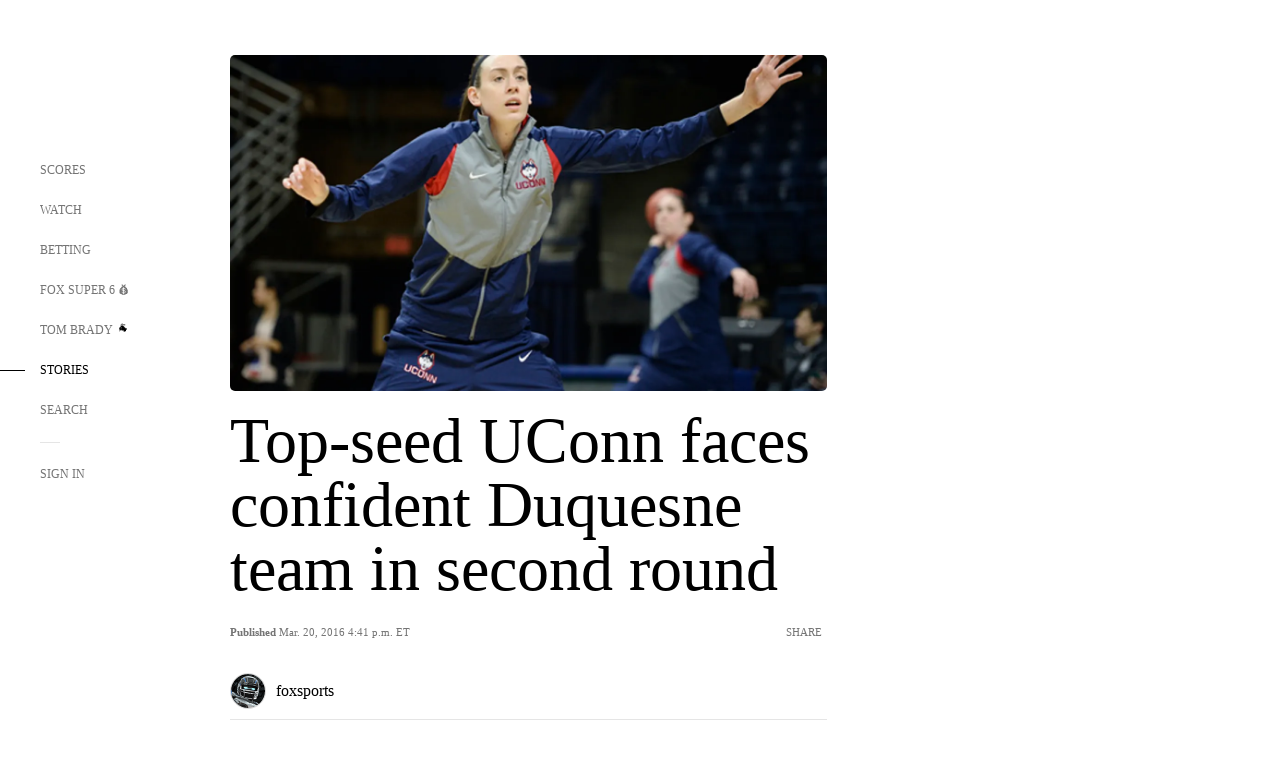

--- FILE ---
content_type: text/html; charset=utf-8
request_url: https://www.google.com/recaptcha/api2/aframe
body_size: 249
content:
<!DOCTYPE HTML><html><head><meta http-equiv="content-type" content="text/html; charset=UTF-8"></head><body><script nonce="7Nzyq5J8AYyJ_LUjb1lcyw">/** Anti-fraud and anti-abuse applications only. See google.com/recaptcha */ try{var clients={'sodar':'https://pagead2.googlesyndication.com/pagead/sodar?'};window.addEventListener("message",function(a){try{if(a.source===window.parent){var b=JSON.parse(a.data);var c=clients[b['id']];if(c){var d=document.createElement('img');d.src=c+b['params']+'&rc='+(localStorage.getItem("rc::a")?sessionStorage.getItem("rc::b"):"");window.document.body.appendChild(d);sessionStorage.setItem("rc::e",parseInt(sessionStorage.getItem("rc::e")||0)+1);localStorage.setItem("rc::h",'1769448862611');}}}catch(b){}});window.parent.postMessage("_grecaptcha_ready", "*");}catch(b){}</script></body></html>

--- FILE ---
content_type: text/javascript; charset=utf-8
request_url: https://www.foxsports.com/_nuxt/tVHmJqhG.js
body_size: 897
content:
import{bf as h,aQ as l,ah as s,ai as i,an as d,b7 as $,al as u,bK as c,bq as f,b3 as o,aS as g,ap as S}from"#entry";const D=h({name:"CaptionExpandButton",emits:["click"],methods:{emitClick(){this.$emit("click")}}},"$NbaRpvpl2P"),I={class:"caption-expand"};function k(e,t,n,r,p,m){return i(),s("div",I,[d("a",{class:"hand-cursor",onClick:t[0]||(t[0]=$((...a)=>e.emitClick&&e.emitClick(...a),["prevent"]))},"Expand")])}const z=l(D,[["render",k],["__scopeId","data-v-092516f9"]]),C=h({name:"DefaultImage",props:{imageData:{type:Object,required:!0}},data(){return{imageNotFound:!1}},computed:{imageSize(){return{width:this.imageData.imageSize.width?this.imageData.imageSize.width:640,height:this.imageData.imageSize.width?this.imageData.imageSize.height:427}}}},"$kS4Y72uudy"),w=["srcset","alt","width","height"];function E(e,t,n,r,p,m){return e.imageNotFound?u("",!0):(i(),s("img",{key:0,srcset:e.imageData.resizedImage,alt:e.imageData.imageAlt,width:e.imageSize.width,height:e.imageSize.height,loading:"lazy",onError:t[0]||(t[0]=a=>e.imageNotFound=!0)},null,40,w))}const _=l(C,[["render",E]]),B=h({name:"FullWidthImage",components:{CaptionExpandButton:z,DefaultImage:_},props:{url:{type:String,required:!0},alt:{type:String,default:""},description:{type:String,default:""},copyright:{type:String,default:""},source:{type:String,default:""},shortDescription:{type:String,default:""},externalUrl:{type:String,default:""},useIntrinsicDimensions:{type:Boolean,default:!1},useExternalImage:{type:Boolean,default:!1}},data(){return{imageNotFound:!1,expanded:!1}},computed:{captionIsLong(){return this.shortDescription&&this.shortDescription!==""},getCaption(){return!this.expanded&&this.captionIsLong?this.shortDescription:this.description},showCopyright(){const e=this.copyright&&this.copyright!=="",t=this.source&&this.source!=="";return e||t},copyAndSource(){const e=this.copyright&&this.copyright!=="",t=this.source&&this.source!=="";return e&&t?`${this.copyright} / ${this.source}`:e?this.copyright:t?this.source:""},imageSize(){return this.useIntrinsicDimensions?{width:0,height:0}:{width:640,height:427}},resizedImage(){const{width:e,height:t}=this.imageSize,n=c(this.url,e,t,1),r=c(this.url,e,t);return`${n},  ${r} 2x`},imageData(){return{resizedImage:this.resizedImage,alt:this.alt,imageSize:this.imageSize}},isExternal(){return this.useExternalImage},externalImageData(){return{resizedImage:this.url,alt:this.alt,imageSize:this.imageSize}}}},"$4z5CJsO_UY"),b={class:"full-width-image mg-t-15"},v=["href"],N={class:"info"},x={key:0},F=["innerHTML"],L={key:0};function U(e,t,n,r,p,m){const a=f("DefaultImage"),y=f("CaptionExpandButton");return i(),s("div",b,[e.externalUrl?(i(),s("a",{key:0,href:e.externalUrl,target:"_blank",class:"block"},[e.isExternal?(i(),o(a,{key:1,"image-data":e.externalImageData},null,8,["image-data"])):(i(),o(a,{key:0,"image-data":e.imageData},null,8,["image-data"]))],8,v)):(i(),o(a,{key:1,"image-data":e.imageData},null,8,["image-data"])),t[3]||(t[3]=g()),d("div",N,[e.description?(i(),s("p",x,[d("span",{innerHTML:e.getCaption},null,8,F),t[1]||(t[1]=g()),e.showCopyright?(i(),s("span",L,[d("strong",null,"("+S(e.copyAndSource)+")",1)])):u("",!0)])):u("",!0),t[2]||(t[2]=g()),e.captionIsLong&&!e.expanded?(i(),o(y,{key:1,onClick:t[0]||(t[0]=q=>e.expanded=!0)})):u("",!0)])])}const M=l(B,[["render",U]]);export{M as default};
